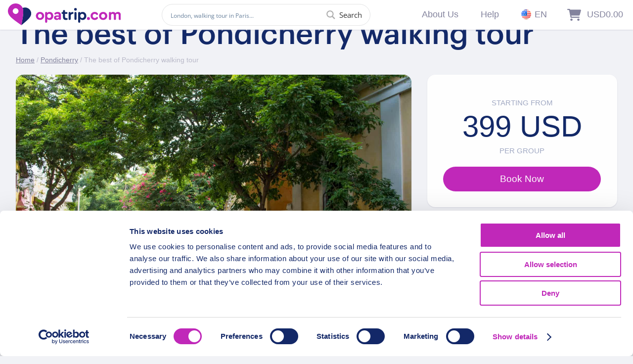

--- FILE ---
content_type: text/html; charset=UTF-8
request_url: https://opatrip.com/wp-admin/admin-ajax.php
body_size: -234
content:

<div class="slot_row"><ul class="slot_column all_day"><li class="slot_heading"></li><li class="slot slot_empty">&#45;</li></ul></div>

--- FILE ---
content_type: text/html; charset=UTF-8
request_url: https://opatrip.com/wp-admin/admin-ajax.php
body_size: -297
content:

<div class="slot_row"><ul class="slot_column all_day"><li class="slot_heading"></li><li class="slot" data-slot="0800" data-remaining="1000"><a href="#" data-value="8:00">08:00</a></li><li class="slot" data-slot="1000" data-remaining="1000"><a href="#" data-value="10:00">10:00</a></li><li class="slot" data-slot="1200" data-remaining="1000"><a href="#" data-value="12:00">12:00</a></li><li class="slot" data-slot="1400" data-remaining="1000"><a href="#" data-value="14:00">14:00</a></li><li class="slot" data-slot="1600" data-remaining="1000"><a href="#" data-value="16:00">16:00</a></li><li class="slot" data-slot="1800" data-remaining="1000"><a href="#" data-value="18:00">18:00</a></li></ul></div>

--- FILE ---
content_type: text/plain
request_url: https://www.google-analytics.com/j/collect?v=1&_v=j102&a=1286381971&t=pageview&_s=1&dl=https%3A%2F%2Fopatrip.com%2Fproduct%2Fthe-best-of-pondicherry-walking-tour%2F%3Fdate%3D2026-01-31%26staff%3D9&ul=en-us%40posix&dt=The%20best%20of%20Pondicherry%20walking%20tour%20%E2%80%93%20Opatrip&sr=1280x720&vp=1280x720&_u=aEBAAEABEAAAICAAIg~&cid=979620019.1769374717&tid=UA-4612759-3&_gid=1057022680.1769374717&_slc=1&gtm=45He61m0n81PFHBZ8Vv890523298za200zd890523298&gcs=G101&gcd=13p3t3p3p5l1&dma_cps=-&dma=0&tag_exp=103116026~103200004~104527906~104528501~104684208~104684211~105391252~115616986~115938466~115938468~116185181~116185182~116682876~117025848~117041588~117042506~117099529~117223565&npa=1&z=1376003606
body_size: -449
content:
2,cG-85130FSREV

--- FILE ---
content_type: application/x-javascript
request_url: https://opatrip.com/wp-content/plugins/woocommerce-appointments/assets/js/date-picker.min.js?ver=4.10.0
body_size: 4668
content:
var HOUR_OFFSET=12,wc_appointments_date_picker={};jQuery(document).ready(function(H){"use strict";var y,g,N={},t=window.navigator.userLanguage||window.navigator.language,d={init:function(){H("body").on("change","#wc_appointments_field_staff",this.staff_calendar),H("body").on("click",".wc-appointments-date-picker legend small.wc-appointments-date-picker-choose-date",this.toggle_calendar),H("body").on("click",".appointment_date_year, .appointment_date_month, .appointment_date_day",this.open_calendar),H("body").on("input",".appointment_date_year, .appointment_date_month, .appointment_date_day",this.input_date_trigger),H("body").on("change",".appointment_to_date_year, .appointment_to_date_month, .appointment_to_date_day",this.input_date_trigger),H(".wc-appointments-date-picker legend small.wc-appointments-date-picker-choose-date").show(),H(".wc-appointments-date-picker").each(function(){var s=H(this).closest("form"),r=s.find(".picker:eq(0)"),t=H(this).closest("fieldset"),e=r.attr("data-duration_unit");-1===H.inArray(e,["minute","hour"])&&s.on("addon-duration-changed",function(t,e){var a=parseInt(r.attr("data-appointment_duration"),10),i=parseInt(e,10),n=parseInt(a+i,10);r.data("combined_duration",n),r.data("addon_duration",e),wc_appointments_date_picker.highlight_days(s)}),wc_appointments_date_picker.date_picker_init(r),H(".wc-appointments-date-picker-date-fields",t).hide(),H(".wc-appointments-date-picker-choose-date",t).hide()})},highlight_days:function(t){var e=t.find(".picker"),a=e.find("td.ui-datepicker-current-day").not(".ui-state-disabled"),i=e.attr("data-appointment_duration"),n=e.data("combined_duration")?e.data("combined_duration"):i,s=(n<1?1:n)-1;e.find("td").removeClass("ui-datepicker-selected-day"),0<s&&a.nextAll("td").add(a.closest("tr").nextAll().find("td")).slice(0,s).addClass("ui-datepicker-selected-day")},staff_calendar:function(){var t=H(this).closest("form").find(".picker:eq(0)");wc_appointments_date_picker.date_picker_init(t)},toggle_calendar:function(){var t=H(this).closest("fieldset").find(".picker:eq(0)");wc_appointments_date_picker.date_picker_init(t),t.slideToggle()},open_calendar:function(){var t=H(this).closest("fieldset").find(".picker:eq(0)");wc_appointments_date_picker.date_picker_init(t),t.slideDown()},input_date_trigger:function(){var t=H(this).closest("fieldset"),e=t.find(".picker:eq(0)"),a=parseInt(t.find("input.appointment_date_year").val(),10),i=parseInt(t.find("input.appointment_date_month").val(),10),n=parseInt(t.find("input.appointment_date_day").val(),10);if(a&&i&&n){var s=new Date(a,i-1,n);e.datepicker("setDate",s)}},select_date_trigger:function(t){var e=H(this).closest("fieldset"),a=e.closest("form"),i=a.find(".picker:eq(0)"),n=t.split("-"),s=parseInt(n[0],10),r=parseInt(n[1],10),d=parseInt(n[2],10),_=i.attr("data-duration_unit"),o=i.attr("data-appointment_duration"),p=i.data("combined_duration")?i.data("combined_duration"):o;if(-1===H.inArray(_,["minute","hour"])){var c=p<1?1:p;y=new Date(s,r-1,d),g=new Date(s,r-1,d+(parseInt(c,10)-1))}e.find("input.appointment_to_date_year").val(""),e.find("input.appointment_to_date_month").val(""),e.find("input.appointment_to_date_day").val(""),e.find("input.appointment_date_year").val(n[0]),e.find("input.appointment_date_month").val(n[1]),e.find("input.appointment_date_day").val(n[2]).change(),a.find(".wc-appointments-appointment-form-button").prop("disabled",!0),a.triggerHandler("date-selected",t)},date_picker_init:function(a){var t=new e(a);null!==wca_get_querystring("date")&&wca_is_valid_date(wca_get_querystring("date"))&&t.set_default_params({defaultDate:wca_get_querystring("date")}),t.set_default_params({onSelect:wc_appointments_date_picker.select_date_trigger,minDate:t.get_data_attr("min_date"),maxDate:t.get_data_attr("max_date"),defaultDate:wca_get_querystring("date"),changeMonth:t.get_custom_data("changeMonth"),changeYear:t.get_custom_data("changeYear"),showWeek:t.get_custom_data("showWeek"),showOn:t.get_custom_data("showOn"),numberOfMonths:parseInt(t.get_custom_data("numberOfMonths")),showButtonPanel:t.get_custom_data("showButtonPanel"),showOtherMonths:t.get_custom_data("showOtherMonths"),selectOtherMonths:t.get_custom_data("selectOtherMonths"),gotoCurrent:t.get_custom_data("gotoCurrent"),closeText:t.get_custom_data("closeText"),currentText:t.get_custom_data("currentText"),prevText:t.get_custom_data("prevText"),nextText:t.get_custom_data("nextText"),monthNames:t.get_custom_data("monthNames"),monthNamesShort:t.get_custom_data("monthNamesShort"),dayNames:t.get_custom_data("dayNames"),dayNamesMin:t.get_custom_data("dayNamesShort"),firstDay:t.get_custom_data("firstDay"),isRTL:t.get_custom_data("isRTL"),beforeShowDay:t.maybe_load_from_cache.bind(t),onChangeMonthYear:function(t,e){this.get_data(t,e).done(function(){a.datepicker("refresh")})}.bind(t)}),t.create(),wc_appointments_date_picker.get_day_attributes=t.maybe_load_from_cache.bind(t)},refresh_datepicker:function(){H(".wc-appointments-date-picker").find(".picker:eq(0)").datepicker("refresh")},get_number_of_days:function(t,e,a){var i=t,n=a.attr("data-duration_unit"),s=a.attr("data-appointment_duration"),r=a.data("combined_duration")?a.data("combined_duration"):s,d=a.attr("data-availability_span");return-1===H.inArray(n,["minute","hour"])&&(i=r<1?1:r),(i<1||"start"===d)&&(i=1),i},is_slot_appointable:function(t){for(var e=t.default_availability,a=0;a<t.number_of_days;a++){var i=new Date(t.start_date);i.setDate(i.getDate()+a);var n=i.getFullYear(),s=i.getMonth()+1,r=i.getDate(),d=i.getDay(),_=n+"-"+s+"-"+r;0===d&&(d=7);var o={date:i,staff_id:t.staff_id,default_availability:t.default_availability,availability:t.availability};if(e=wc_appointments_date_picker.is_staff_available_on_date(o),"all"===t.staff_assignment&&t.has_staff&&1<t.has_staff){var p=H.extend({availability:t.availability,fully_scheduled_days:t.fully_scheduled_days},o);e=wc_appointments_date_picker.has_all_available_staff(p)}else if(0===t.staff_id&&t.has_staff&&1<t.has_staff){var c=H.extend({availability:t.availability,fully_scheduled_days:t.fully_scheduled_days,staff_count:t.has_staff,has_staff_ids:t.has_staff_ids},o);e=wc_appointments_date_picker.has_any_available_staff(c)}if(t.fully_scheduled_days[_]&&(t.fully_scheduled_days[_][0]||t.fully_scheduled_days[_][t.staff_id])&&(e=!1),!e)break}return e},rrule_cache:{},is_staff_available_on_date:function(Y){if("object"!=typeof Y||"object"!=typeof Y.availability)return!1;var t=Y.default_availability,T=Y.date.getFullYear(),j=Y.date.getMonth()+1,F=Y.date.getDate(),q=Y.date.getDay(),e=T+"-"+j+"-"+F,S=parseInt(Y.staff_id),a=new Date(T,0,1),C=Math.ceil(((Y.date-a)/864e5+a.getDay()+1)/7);0===q&&(q=7);var A=[];if(Y.fully_scheduled_days&&Y.fully_scheduled_days[e]&&Y.fully_scheduled_days[e][S])return A;var E=_.range(1,1440,1);return t&&(A=E),H.each(Y.availability,function(t,e){var s,a=e.type,r=e.range,i=e.level,n=parseInt(e.kind_id);if(H.isArray(r))return!0;if(void 0!==S&&S&&0!==S&&"staff"===i&&S!==n)return!0;try{switch(a){case"months":if("undefined"!=typeof r[j])return A=r[j]?E:[],!0;break;case"weeks":if("undefined"!=typeof r[C])return A=r[C]?E:[],!0;break;case"days":if("undefined"!=typeof r[q])return A=r[q]?E:[],!0;break;case"custom":if("undefined"!=typeof r[T][j][F])return A=r[T][j][F]?E:[],!0;break;case"rrule":var d=-1===r.from.indexOf(":"),o=moment.utc(Y.date).clone().startOf("day"),p=moment.utc(r.from),c=d?moment.utc(r.to).add(1,"days"):moment.utc(r.to),l=moment.duration(c.diff(p)),u=rrule.rrulestr(r.rrule,{dtstart:p.toDate()}),f=t+N.startDate+N.endDate;"undefined"==typeof wc_appointments_date_picker.rrule_cache[f]&&(wc_appointments_date_picker.rrule_cache[f]=u.between(moment.utc(N.startDate).subtract(l).subtract(1,"days").toDate(),moment.utc(N.endDate).subtract(l).add(1,"days").toDate(),!0).map(function(t){return new moment(t)})),wc_appointments_date_picker.rrule_cache[f].forEach(function(t){var e=t.clone().startOf("day"),a=t.clone().add(l),i=a.clone().startOf("day");if(o.isSameOrAfter(e)&&o.isBefore(i))if(d)A=r.rule?E:[];else if(o.isSame(e)){var n=moment.duration(t.diff(e)).asMinutes();s=_.range(n,n+l.asMinutes(),1),A=r.rule?_.union(A,s):_.difference(A,s)}else o.isAfter(e)&&o.isBefore(i)?A=r.rule?E:[]:o.isSame(i)&&(s=_.range(1,moment.duration(a.diff(i)).asMinutes(),1),A=r.rule?_.union(A,s):_.difference(A,s))});break;case"time":case"time:1":case"time:2":case"time:3":case"time:4":case"time:5":case"time:6":case"time:7":var m=parseInt(r.from.split(":")[0]),h=parseInt(r.from.split(":")[1])+60*m,y=parseInt(r.to.split(":")[0]),g=parseInt(r.to.split(":")[1]),D=g+60*y,b=!1,v=0==q-1?7:q-1;if(!(0===y&&0===g)&&D<=h&&r.day===v&&(b=r.day),q===r.day||0===r.day||b===r.day)return D<=h&&(D=g+60*(y+=24)),s=_.range(h,D,1),A=r.rule?_.union(A,s):_.difference(A,s),!0;break;case"time:range":case"custom:daterange":r=r[T][j][F];var w=parseInt(r.from.split(":")[0]),k=parseInt(r.from.split(":")[1]),x=parseInt(r.to.split(":")[0]),M=parseInt(r.to.split(":")[1]);x<=w&&M<=k&&(x+=24);var I=k+60*w,O=M+60*x;s=_.range(I,O,1),A=r.rule?_.union(A,s):_.difference(A,s)}}catch($){return!0}}),!_.isEmpty(A)},get_week_number:function(t){var e=new Date(t.getFullYear(),0,1);return Math.ceil(((t-e)/864e5+e.getDay()+1)/7)},has_all_available_staff:function(n){var s=[];return"object"==typeof n&&"object"==typeof n.availability&&(H.each(n.availability,function(t,e){var a=e.level,i=parseInt(e.kind_id);if("staff"!==a||!i)return!0;n.staff_id=i,wc_appointments_date_picker.is_staff_available_on_date(n)||s.push(!1)}),!s.includes(!1))},has_any_available_staff:function(a){var i=[];return"object"==typeof a&&"object"==typeof a.availability&&(H.each(a.has_staff_ids,function(t,e){a.staff_id=e,wc_appointments_date_picker.is_staff_available_on_date(a)&&i.push(!0)}),!!i.includes(!0))},get_format_date:function(t){return t.getFullYear()+"-"+((t.getMonth()+1<10?"0":"")+(t.getMonth()+1))+"-"+((t.getDate()<10?"0":"")+t.getDate())},get_relative_date:function(t){for(var e=new Date,a=/([+-]?[0-9]+)\s*(d|D|w|W|m|M|y|Y)?/g,i=a.exec(t);i;){switch(i[2]||"d"){case"d":case"D":e.setDate(e.getDate()+parseInt(i[1],10));break;case"w":case"W":e.setDate(7*(e.getDate()+parseInt(i[1],10)));break;case"m":case"M":e.setMonth(e.getMonth()+parseInt(i[1],10));break;case"y":case"Y":e.setYear(e.getFullYear()+parseInt(i[1],10))}i=a.exec(t)}return e},find_available_date_within_month:function(){var i=[];return H.each(H(".appointable:not(.ui-state-disabled)").find(".ui-state-default"),function(t,e){var a=+H(e).text();a&&i.push(a)}),i[0]},filter_selectable_day:function(t,e){return t.filter(function(){return Number(H(this).text())===e})}},e=function e(t){this.$picker=H(t),this.$form=this.$picker.closest("form, .cart"),this.customData={},this.opts={cache:!1},this.cache={data:{},attributes:{}},H.each(wc_appointment_form_params,function(t,e){this.customData[t]=e}.bind(this)),!this.customData.cache_ajax_requests||"true"!==this.customData.cache_ajax_requests.toLowerCase()&&"false"!==this.customData.cache_ajax_requests.toLowerCase()||(this.opts.cache="true"===this.customData.cache_ajax_requests.toLowerCase())};e.prototype.create=function(){var t=parseInt(this.$form.find("input.appointment_date_year").val(),10),e=parseInt(this.$form.find("input.appointment_date_month").val(),10),a=parseInt(this.$form.find("input.appointment_date_day").val(),10),s=this.get_default_date();this.$picker.empty().removeClass("hasDatepicker").datepicker(this.get_default_params()),t&&e&&a&&this.$picker.datepicker("setDate",new Date(t,e-1,a));var i=this.$picker.datepicker("getDate").getFullYear(),n=this.$picker.datepicker("getDate").getMonth()+1;this.get_data(i,n).done(function(){wc_appointments_date_picker.refresh_datepicker()}).done(function(){var t,e,a,i=this.$picker.attr("data-is_autoselect");if(null===wca_get_querystring("date")&&i||null!==wca_get_querystring("date")&&wca_is_valid_date(wca_get_querystring("date")))if(this.$picker.datepicker("refresh"),this.$picker.find(".ui-datepicker-current-day").hasClass("ui-datepicker-unselectable")&&this.$picker.datepicker("setDate",new Date(s.getFullYear(),s.getMonth()-1,1)),(t=this.$picker.find(".ui-datepicker-current-day")).hasClass("ui-datepicker-unselectable"))for(var n=1;n<12;n++){if(e=wc_appointments_date_picker.find_available_date_within_month(),0<(a=wc_appointments_date_picker.filter_selectable_day(H(".ui-state-default"),e)).length){a.click();break}this.$picker.find(".ui-datepicker-next").click()}else t.click();else H(".ui-datepicker-current-day").removeClass("ui-datepicker-current-day")})},e.prototype.maybe_load_from_cache=function(t){var e=t.getTime(),a=[!1,"1"===this.customData.default_availability?"appointable":"not-appointable",""],i=this.cache.attributes[e];if(i)i=[i.selectable,i["class"].join(" "),i.title];else if(this.appointmentsData){var n=new Date(t);n.setHours(HOUR_OFFSET);var s=this.getDateElementAttributes(n);a=[s.selectable,s["class"].join(" "),s.title]}return i||a},e.prototype.get_default_params=function(){return this.defaultParams||{}},e.prototype.set_default_params=function(t){var e={showWeek:!1,showOn:!1,numberOfMonths:1,showButtonPanel:!1,showOtherMonths:!0,selectOtherMonths:!0,gotoCurrent:!0,dateFormat:H.datepicker.ISO_8601};if("object"!=typeof t)throw new Error("Cannot set params with typeof "+typeof t);this.defaultParams=H.extend(e,t)||{}},e.prototype.get_data=function(a,i){var n=function n(t){t=t||new Date([a,i,"01"].join("/"));var e=this.get_number_of_days_in_month(i);return this.get_padded_date_range(t,e)}.bind(this),e=H.Deferred(),s=n(),r=s.startDate.getTime()+"-"+s.endDate.getTime();if(N=s,this.opts.cache&&this.cache.data[r])e.resolveWith(this,[s,this.cache.data[r]]);else{var t={"wc-ajax":"wc_appointments_find_scheduled_day_slots",product_id:this.$picker.attr("data-product_id"),security:this.get_custom_data("nonce_find_day_slots")};this.$picker.block({message:null,overlayCSS:{background:"#fff",opacity:.6}}),t.min_date=moment(s.startDate).format("YYYY-MM-DD"),t.max_date=moment(s.endDate).format("YYYY-MM-DD"),H.ajax({context:this,url:wc_appointments_date_picker_args.ajax_url,method:"POST",data:t}).done(function(t){this.appointmentsData=this.appointmentsData||{},H.each(t,function(t,e){if(H.isArray(e)||"object"==typeof e){var a=H.isArray(e)?[]:{};this.appointmentsData[t]=this.appointmentsData[t]||a,H.extend(this.appointmentsData[t],e)}else this.appointmentsData[t]=e}.bind(this)),d.appointmentsData=this.appointmentsData,this.cache.data[r]=t,a||i||!this.appointmentsData.min_date||(s=n(this.get_default_date(this.appointmentsData.min_date))),e.resolveWith(this,[s,t]),this.$picker.unblock(),this.$form.triggerHandler("calendar-data-loaded",[this.appointmentsData,s])}.bind(this))}return e},e.prototype.get_default_date=function(t){var e,a=this.$picker.data("default_date").split("-");a[2]="31";var i=1;if(e=3!==a.length?new Date:new Date(a),t){switch(t.unit){case"month":i=30;break;case"week":i=7}i*=t.value,e.setDate(e.getDate()+i)}return e},e.prototype.get_number_of_days_in_month=function(t){var e=this.get_default_date();return t=t||e.getMonth()+1,new Date(e.getFullYear(),t,0).getDate()},e.prototype.get_custom_data=function(t){if(t)return this.customData[t]||null},e.prototype.get_data_attr=function(t){if(t)return this.$picker.data(t)},e.prototype.get_padded_date_range=function(t,e,a){t=t||this.get_default_date(),e=e||30,a=a||7;var i=new Date,n=t<i,s=new Date(t.setDate(n?i.getDate():"01")),r=new Date(s.getTime());return s.setDate(s.getDate()-(n?0:a)),r.setDate(r.getDate()+(e+a)),s<i&&(s=i),{startDate:s,endDate:r}},e.prototype.getDateElementAttributes=function(t){var e={"class":[],title:"",selectable:!0},a=0<this.$form.find("select#wc_appointments_field_staff").val()?this.$form.find("select#wc_appointments_field_staff").val():0,i=t.getFullYear(),n=t.getMonth()+1,s=t.getDate(),r=t.getDay(),d=new Date(t),_=new Date,o=_.getFullYear(),p=_.getMonth()+1,c=_.getDate(),l=i+"-"+n+"-"+s,u=this.$picker.datepicker("option","minDate"),f=wc_appointments_date_picker.get_relative_date(u);if(e["class"].push("weekday-"+r),void 0!==y&&void 0!==g&&(y.setHours(HOUR_OFFSET),g.setHours(HOUR_OFFSET)),y<=t&&t<=g&&e["class"].push("ui-datepicker-selected-day"),wc_appointments_date_picker.get_format_date(d)<wc_appointments_date_picker.get_format_date(f)&&0!==parseInt(u)&&(e.title=wc_appointment_form_params.i18n_date_unavailable,e.selectable=!1,e["class"].push("not_appointable")),this.appointmentsData.unavailable_days&&this.appointmentsData.unavailable_days[l]&&this.appointmentsData.unavailable_days[l][a]&&(e.title=wc_appointment_form_params.i18n_date_unavailable,e.selectable=!1,e["class"].push("not_appointable")),this.appointmentsData.padding_days&&this.appointmentsData.padding_days[l]&&(this.appointmentsData.padding_days[l][0]||this.appointmentsData.padding_days[l][a])&&(e.title=wc_appointment_form_params.i18n_date_unavailable,e.selectable=!1,e["class"].push("not_appointable")),this.appointmentsData.restricted_days&&undefined===this.appointmentsData.restricted_days[r]&&(e.title=wc_appointment_form_params.i18n_date_unavailable,e.selectable=!1,e["class"].push("not_appointable")),""+i+n+s<wc_appointment_form_params.current_time&&(e.title=wc_appointment_form_params.i18n_date_unavailable,e.selectable=!1,e["class"].push("not_appointable")),this.appointmentsData.fully_scheduled_days[l]){if(this.appointmentsData.fully_scheduled_days[l][0]||this.appointmentsData.fully_scheduled_days[l][a])return e.title=wc_appointment_form_params.i18n_date_fully_scheduled,e.selectable=!1,e["class"].push("fully_scheduled"),e;"automatic"===this.appointmentsData.staff_assignment&&e["class"].push("partial_scheduled")}this.appointmentsData.partially_scheduled_days&&this.appointmentsData.partially_scheduled_days[l]&&(("automatic"===this.appointmentsData.staff_assignment||this.appointmentsData.has_staff&&0===a||this.appointmentsData.partially_scheduled_days[l][0]||this.appointmentsData.partially_scheduled_days[l][a])&&e["class"].push("partial_scheduled"),this.appointmentsData.remaining_scheduled_days[l]&&this.appointmentsData.remaining_scheduled_days[l][0]?e["class"].push("remaining_scheduled_"+this.appointmentsData.remaining_scheduled_days[l][0]):this.appointmentsData.remaining_scheduled_days[l]&&this.appointmentsData.remaining_scheduled_days[l][a]&&e["class"].push("remaining_scheduled_"+this.appointmentsData.remaining_scheduled_days[l][a])),new Date(i,n,s)<new Date(o,p,c)&&e["class"].push("past_day");var m={start_date:t,number_of_days:wc_appointments_date_picker.get_number_of_days(this.appointmentsData.appointment_duration,this.$form,this.$picker),fully_scheduled_days:this.appointmentsData.fully_scheduled_days,availability:this.appointmentsData.availability_rules,default_availability:this.appointmentsData.default_availability,has_staff:this.appointmentsData.has_staff,has_staff_ids:this.appointmentsData.has_staff_ids,staff_id:a,staff_assignment:this.appointmentsData.staff_assignment},h=wc_appointments_date_picker.is_slot_appointable(m);return h?(-1<e["class"].indexOf("partial_scheduled")?e.title=wc_appointment_form_params.i18n_date_partially_scheduled:-1<e["class"].indexOf("past_day")?e.title=wc_appointment_form_params.i18n_date_unavailable:e.title=wc_appointment_form_params.i18n_date_available,e["class"].push("appointable")):(e.title=wc_appointment_form_params.i18n_date_unavailable,e.selectable=h,0===a?e["class"]=[this.appointmentsData.fully_scheduled_days[l]?"fully_scheduled":"not_appointable"]:this.appointmentsData.fully_scheduled_days[l]&&this.appointmentsData.fully_scheduled_days[l][a]&&(e["class"]=[this.appointmentsData.fully_scheduled_days[l][a]?"fully_scheduled":"not_appointable"])),e},moment.locale(t),(wc_appointments_date_picker=d).init()});

--- FILE ---
content_type: image/svg+xml
request_url: https://opatrip.com/wp-content/themes/funtopfun/img/single/duration.svg
body_size: 1861
content:
<svg height="512pt" viewBox="-71 0 512 512" width="512pt" xmlns="http://www.w3.org/2000/svg"><path d="m334.476562 273.65625h27.453126c4.875 0 8.828124-3.953125 8.828124-8.828125v-17.65625c0-4.875-3.953124-8.828125-8.828124-8.828125h-27.453126zm0 0" fill="#a5a5a4"/><path d="m272.15625 387.179688-22.160156 110.609374c-1.640625 8.253907-8.882813 14.203126-17.300782 14.210938h-129.941406c-8.417968-.007812-15.660156-5.957031-17.304687-14.210938l-22.15625-110.609374v-262.359376l22.15625-110.609374c1.644531-8.253907 8.886719-14.2031255 17.304687-14.210938h129.941406c8.417969.0078125 15.660157 5.957031 17.300782 14.210938l22.160156 110.609374zm0 0" fill="#5e5f62"/><path d="m335.449219 256c0 92.632812-75.09375 167.722656-167.726563 167.722656-92.628906 0-167.722656-75.089844-167.722656-167.722656s75.09375-167.722656 167.722656-167.722656c92.632813 0 167.726563 75.089844 167.726563 167.722656zm0 0" fill="#d1d4d1"/><path d="m299.785156 247.171875c-.753906-11.578125-3.039062-23.007813-6.796875-33.984375-1.78125-5.324219-3.9375-10.515625-6.445312-15.539062l-15.007813 8.652343c-4.238281 2.4375-9.65625.976563-12.09375-3.265625-2.4375-4.242187-.972656-9.65625 3.265625-12.09375l15.007813-8.652344c-9.640625-14.320312-21.960938-26.640624-36.28125-36.28125l-8.648438 15.007813c-2.4375 4.242187-7.855468 5.703125-12.09375 3.265625-4.242187-2.4375-5.707031-7.851562-3.269531-12.09375l8.652344-15.007812c-15.464844-7.65625-32.300781-12.15625-49.523438-13.242188v17.304688c0 4.875-3.953125 8.828124-8.828125 8.828124s-8.824218-3.953124-8.824218-8.828124v-17.304688c-17.222657 1.085938-34.058594 5.585938-49.523438 13.242188l8.648438 15.007812c2.4375 4.242188.976562 9.65625-3.265626 12.09375-4.242187 2.4375-9.65625.976562-12.09375-3.265625l-8.648437-15.007813c-14.320313 9.640626-26.640625 21.960938-36.285156 36.28125l15.007812 8.652344c4.242188 2.4375 5.703125 7.851563 3.265625 12.09375-2.4375 4.242188-7.851562 5.703125-12.09375 3.265625l-15.003906-8.652343c-7.65625 15.464843-12.160156 32.300781-13.242188 49.523437h17.300782c4.875 0 8.828125 3.953125 8.828125 8.828125s-3.953125 8.828125-8.828125 8.828125h-17.300782c.667969 10.527344 2.625 20.933594 5.824219 30.984375 1.960938 6.371094 4.4375 12.574219 7.417969 18.539062 12.855469 26.328126 34.136719 47.609376 60.46875 60.46875 15.464844 7.65625 32.300781 12.15625 49.523438 13.242188 2.910156.261719 5.824218.351562 8.824218.351562 3.003906 0 5.914063-.089843 8.828125-.351562 17.222657-1.085938 34.058594-5.585938 49.523438-13.242188 26.328125-12.859374 47.609375-34.140624 60.46875-60.46875 7.65625-15.464843 12.15625-32.300781 13.242187-49.523437.265625-2.914063.351563-5.828125.351563-8.828125s-.085938-5.914062-.351563-8.828125zm-140.886718-70.621094c0-4.875 3.949218-8.828125 8.824218-8.828125s8.828125 3.953125 8.828125 8.828125v56.320313c-6 1.765625-11.917969 3.53125-17.652343 5.472656zm0 0" fill="#90bae1"/><path d="m211.863281 52.964844h-88.277343c-4.875 0-8.828126-3.953125-8.828126-8.828125s3.953126-8.828125 8.828126-8.828125h88.277343c4.875 0 8.828125 3.953125 8.828125 8.828125s-3.953125 8.828125-8.828125 8.828125zm0 0" fill="#2c2f38"/><path d="m211.863281 476.691406h-88.277343c-4.875 0-8.828126-3.953125-8.828126-8.828125s3.953126-8.828125 8.828126-8.828125h88.277343c4.875 0 8.828125 3.953125 8.828125 8.828125s-3.953125 8.828125-8.828125 8.828125zm0 0" fill="#2c2f38"/><path d="m176.550781 370.757812v17.304688c-2.914062.261719-5.824219.351562-8.828125.351562-3 0-5.914062-.089843-8.824218-.351562v-17.304688c0-4.875 3.949218-8.828124 8.824218-8.828124s8.828125 3.953124 8.828125 8.828124zm0 0" fill="#5e5f62"/><path d="m241.433594 365.992188c-4.917969 3.28125-10.046875 6.230468-15.359375 8.828124l-8.652344-15.007812c-2.4375-4.242188-.972656-9.65625 3.269531-12.09375 4.238282-2.4375 9.65625-.976562 12.09375 3.265625zm0 0" fill="#5e5f62"/><path d="m286.542969 314.351562c-2.597657 5.308594-5.546875 10.441407-8.828125 15.359376l-15.007813-8.652344c-2.742187-1.578125-4.4375-4.496094-4.441406-7.660156-.007813-3.167969 1.675781-6.09375 4.414063-7.679688 2.738281-1.589844 6.113281-1.597656 8.855468-.019531zm0 0" fill="#5e5f62"/><path d="m300.136719 256c0 3-.085938 5.914062-.351563 8.828125h-17.300781c-4.878906 0-8.828125-3.953125-8.828125-8.828125s3.949219-8.828125 8.828125-8.828125h17.300781c.265625 2.914063.351563 5.828125.351563 8.828125zm0 0" fill="#5e5f62"/><path d="m72.738281 321.058594-15.007812 8.652344c-3.277344-4.917969-6.226563-10.050782-8.824219-15.359376l15.003906-8.652343c2.746094-1.578125 6.121094-1.570313 8.859375.019531 2.738281 1.585938 4.421875 4.511719 4.414063 7.679688-.007813 3.164062-1.699219 6.082031-4.445313 7.660156zm0 0" fill="#5e5f62"/><path d="m118.023438 359.8125-8.648438 15.007812c-5.3125-2.597656-10.441406-5.546874-15.359375-8.828124l8.648437-15.007813c1.578126-2.742187 4.5-4.4375 7.664063-4.445313 3.164063-.003906 6.089844 1.679688 7.679687 4.414063 1.585938 2.738281 1.59375 6.117187.015626 8.859375zm0 0" fill="#5e5f62"/><path d="m235.785156 324.0625c-3.480468 3.414062-9.054687 3.414062-12.535156 0l-61.792969-61.792969c-1.625-1.683593-2.542969-3.929687-2.558593-6.269531v-17.65625c5.734374-1.941406 11.652343-3.707031 17.652343-5.472656v19.507812l59.234375 59.148438c3.441406 3.46875 3.441406 9.0625 0 12.535156zm0 0" fill="#2c2f38"/><path d="m176.550781 176.550781v56.320313c-6 1.765625-11.917969 3.53125-17.652343 5.472656v-61.792969c0-4.875 3.949218-8.828125 8.824218-8.828125s8.828125 3.953125 8.828125 8.828125zm0 0" fill="#5e5f62"/><g fill="#a5a5a4"><path d="m241.433594 146.007812-8.648438 15.007813c-2.4375 4.242187-7.855468 5.703125-12.09375 3.265625-4.242187-2.4375-5.707031-7.851562-3.269531-12.09375l8.652344-15.007812c5.3125 2.597656 10.441406 5.546874 15.359375 8.828124zm0 0"/><path d="m286.542969 197.648438-15.007813 8.652343c-4.238281 2.4375-9.65625.976563-12.09375-3.265625-2.4375-4.242187-.972656-9.65625 3.265625-12.09375l15.007813-8.652344c3.28125 4.917969 6.230468 10.050782 8.828125 15.359376zm0 0"/><path d="m114.757812 164.28125c-4.246093 2.386719-9.625.9375-12.09375-3.265625l-8.648437-15.007813c4.917969-3.28125 10.046875-6.230468 15.359375-8.828124l8.648438 15.007812c2.40625 4.246094.949218 9.636719-3.265626 12.09375zm0 0"/><path d="m76.003906 203.035156c-2.464844 4.203125-7.84375 5.652344-12.09375 3.265625l-15.003906-8.652343c2.597656-5.308594 5.546875-10.441407 8.824219-15.359376l15.007812 8.652344c4.214844 2.457032 5.671875 7.847656 3.265625 12.09375zm0 0"/><path d="m61.792969 256c0 4.875-3.953125 8.828125-8.828125 8.828125h-17.300782c-.265624-2.914063-.355468-5.828125-.355468-8.828125s.089844-5.914062.355468-8.828125h17.300782c4.875 0 8.828125 3.953125 8.828125 8.828125zm0 0"/><path d="m176.550781 123.9375v17.304688c0 4.875-3.953125 8.828124-8.828125 8.828124s-8.824218-3.953124-8.824218-8.828124v-17.304688c2.910156-.261719 5.824218-.351562 8.824218-.351562 3.003906 0 5.914063.089843 8.828125.351562zm0 0"/></g><path d="m176.550781 232.871094v-56.320313c0-4.875-3.953125-8.828125-8.828125-8.828125s-8.824218 3.953125-8.824218 8.828125v61.792969c-41.632813 13.566406-81.15625 32.910156-117.410157 57.46875-3.199219-10.050781-5.15625-20.457031-5.824219-30.984375h17.300782c4.875 0 8.828125-3.953125 8.828125-8.828125s-3.953125-8.828125-8.828125-8.828125h-17.300782c1.082032-17.222656 5.585938-34.058594 13.242188-49.523437l15.003906 8.652343c2.746094 1.578125 6.121094 1.570313 8.859375-.019531 2.738281-1.585938 4.421875-4.511719 4.414063-7.679688-.007813-3.164062-1.699219-6.082031-4.445313-7.660156l-15.007812-8.652344c9.644531-14.320312 21.964843-26.640624 36.285156-36.28125l8.648437 15.007813c1.578126 2.742187 4.5 4.4375 7.664063 4.445313 3.164063.003906 6.089844-1.679688 7.679687-4.414063 1.585938-2.738281 1.59375-6.117187.015626-8.859375l-8.648438-15.007812c15.464844-7.65625 32.300781-12.15625 49.523438-13.242188v17.304688c0 4.875 3.949218 8.828124 8.824218 8.828124s8.828125-3.953124 8.828125-8.828124v-17.304688c17.222657 1.085938 34.058594 5.585938 49.523438 13.242188l-8.652344 15.007812c-2.4375 4.242188-.972656 9.65625 3.269531 12.09375 4.238282 2.4375 9.65625.976562 12.09375-3.265625l8.648438-15.007813c14.320312 9.640626 26.640625 21.960938 36.28125 36.28125l-15.007813 8.652344c-4.238281 2.4375-5.703125 7.851563-3.265625 12.09375 2.4375 4.242188 7.855469 5.703125 12.09375 3.265625l15.007813-8.652343c2.507812 5.023437 4.664062 10.214843 6.445312 15.539062-39.414062 2.300781-78.457031 8.902344-116.4375 19.683594zm0 0" fill="#b0d3f0"/></svg>

--- FILE ---
content_type: image/svg+xml
request_url: https://opatrip.com/wp-content/themes/funtopfun/img/opatrip-logo.svg
body_size: 1224
content:
<svg xmlns="http://www.w3.org/2000/svg" viewBox="0 0 504.04 97.43"><defs><style>.cls-1{fill:none;}.cls-2{fill:#132968;}.cls-3{fill:#c028b9;}</style></defs><g id="Layer_2" data-name="Layer 2"><g id="Layer_1-2" data-name="Layer 1"><circle class="cls-1" cx="34.46" cy="34.13" r="12.81" transform="translate(-13.75 39.43) rotate(-50.99)"/><path class="cls-2" d="M84.74,19.29a28,28,0,0,0-19.08.94c6.42,16.61.8,41.83-5.54,77.16v0C82.26,78.68,98.69,65.91,103,52.25S98.42,23.6,84.74,19.29Z"/><path class="cls-3" d="M65.66,20.23c-.06-.17-.12-.34-.19-.5C58.74,3.12,38.25-4.25,21.63,2.48S-4.56,28.77,2.17,45.39s28.5,30.87,58,52v0C66.46,62.06,72.08,36.84,65.66,20.23ZM39.27,46a12.81,12.81,0,1,1,7.06-16.68A12.8,12.8,0,0,1,39.27,46Z"/><path class="cls-3" d="M161.73,55.88c0,10-8.22,18-18.6,18a18,18,0,0,1-18.39-18c0-10.1,8.08-18,18.46-18S161.73,45.85,161.73,55.88ZM134.28,56c0,5.43,3.76,9.33,8.92,9.33s8.91-4,8.91-9.33-3.83-9.48-8.91-9.48S134.28,50.45,134.28,56Z"/><path class="cls-3" d="M202.47,55.88c0,10.45-7,18.11-16.72,18.11a13.5,13.5,0,0,1-10.31-4.18v12a4.7,4.7,0,1,1-9.4,0V42.5a4.58,4.58,0,0,1,4.67-4.66,4.49,4.49,0,0,1,4.52,4.46c2.37-2.79,6.06-4.39,10.52-4.39C195.43,37.91,202.47,45.43,202.47,55.88Zm-9.54.07c0-5.57-3.7-9.54-8.92-9.54s-8.71,3.83-8.71,9.47,3.56,9.54,8.71,9.54S192.93,61.45,192.93,56Z"/><path class="cls-3" d="M236.76,52.67V69.25a4.58,4.58,0,0,1-9,1A14.38,14.38,0,0,1,217.61,74c-7.11,0-11.92-4.18-11.92-10.31s4.95-10,13-10h8.64V52.12c0-3.83-2.3-6.06-6.48-6.06a9.8,9.8,0,0,0-6.62,2.57,4.34,4.34,0,0,1-2.78,1.12,3.91,3.91,0,0,1-4-3.83,5.23,5.23,0,0,1,1.95-3.76c2.92-2.72,7.45-4.25,12.47-4.25C231.33,37.91,236.76,43.27,236.76,52.67Zm-9.4,7.6v-.42H220c-3.13,0-4.8,1.18-4.8,3.48s1.88,3.76,4.94,3.76C224.22,67.09,227.36,64.17,227.36,60.27Z"/><path class="cls-2" d="M266.73,69.32a4,4,0,0,1-2.36,3.76,12.17,12.17,0,0,1-4.88.91c-9,0-13.79-4.53-13.79-13V46.61h-1.95a4,4,0,1,1,0-7.94h1.95V33.94a4.7,4.7,0,1,1,9.4,0v4.73h6.34a4,4,0,1,1,0,7.94H255.1V60.2c0,3.83,1.81,5.36,6.2,5.36.56,0,1-.07,1.32-.07C265.13,65.49,266.73,67,266.73,69.32Z"/><path class="cls-2" d="M292.67,42.5c0,2.51-1.75,4.25-4.39,4.53-5,.35-8.08,3.62-8.08,8.92V69.18A4.62,4.62,0,0,1,275.53,74a4.67,4.67,0,0,1-4.74-4.81V42.64a4.6,4.6,0,0,1,4.67-4.73A4.51,4.51,0,0,1,280,42.16a11.22,11.22,0,0,1,8.43-3.9A4,4,0,0,1,292.67,42.5Z"/><path class="cls-2" d="M307.41,26.14a5.89,5.89,0,1,1-5.85-5.72A5.8,5.8,0,0,1,307.41,26.14Zm-10.59,43V42.64a4.7,4.7,0,1,1,9.4,0V69.18a4.7,4.7,0,1,1-9.4,0Z"/><path class="cls-2" d="M350,55.88C350,66.33,343,74,333.27,74A13.5,13.5,0,0,1,323,69.81v12a4.7,4.7,0,1,1-9.4,0V42.5a4.58,4.58,0,0,1,4.66-4.66,4.5,4.5,0,0,1,4.53,4.46c2.37-2.79,6.06-4.39,10.52-4.39C343,37.91,350,45.43,350,55.88Zm-9.55.07c0-5.57-3.69-9.54-8.91-9.54s-8.71,3.83-8.71,9.47,3.55,9.54,8.71,9.54S340.44,61.45,340.44,56Z"/><path class="cls-3" d="M352.93,67.51A6.44,6.44,0,0,1,359.48,61a6.48,6.48,0,1,1-6.55,6.48Z"/><path class="cls-3" d="M368.84,55.88c0-10.1,8.08-18,18.45-18,5.86,0,11.29,2.78,13.94,6.82a4.5,4.5,0,0,1,.83,2.51,4.19,4.19,0,0,1-4.18,4.18,3.8,3.8,0,0,1-3.2-1.46,9.23,9.23,0,0,0-7.25-3.49c-5.29,0-9.05,3.91-9.05,9.41s3.76,9.47,9.05,9.47a9.54,9.54,0,0,0,7.25-3.48,3.84,3.84,0,0,1,3.2-1.46,4.19,4.19,0,0,1,4.18,4.18A4,4,0,0,1,401.3,67c-2.86,4.39-7.88,7-14,7A18.11,18.11,0,0,1,368.84,55.88Z"/><path class="cls-3" d="M443.58,55.88c0,10-8.22,18-18.6,18a18,18,0,0,1-18.39-18c0-10.1,8.08-18,18.46-18S443.58,45.85,443.58,55.88ZM416.13,56c0,5.43,3.76,9.33,8.92,9.33S434,61.31,434,56s-3.83-9.48-8.91-9.48S416.13,50.45,416.13,56Z"/><path class="cls-3" d="M504,51.77V69.18A4.62,4.62,0,0,1,499.37,74a4.67,4.67,0,0,1-4.74-4.81V53.09c0-4.11-2.36-6.68-6.13-6.68a6.1,6.1,0,0,0-6.34,6.47v16.3A4.61,4.61,0,0,1,477.5,74a4.67,4.67,0,0,1-4.74-4.81V53.09c0-4.11-2.44-6.68-6.13-6.68s-6.34,2.64-6.34,6.68V69.18A4.61,4.61,0,0,1,455.63,74a4.67,4.67,0,0,1-4.74-4.81V42.64a4.6,4.6,0,0,1,4.67-4.73,4.45,4.45,0,0,1,4.38,3.48,13.32,13.32,0,0,1,9.34-3.48c4.46,0,8,1.74,10.24,4.94A15.31,15.31,0,0,1,491,37.91C499,37.91,504,43.27,504,51.77Z"/></g></g></svg>